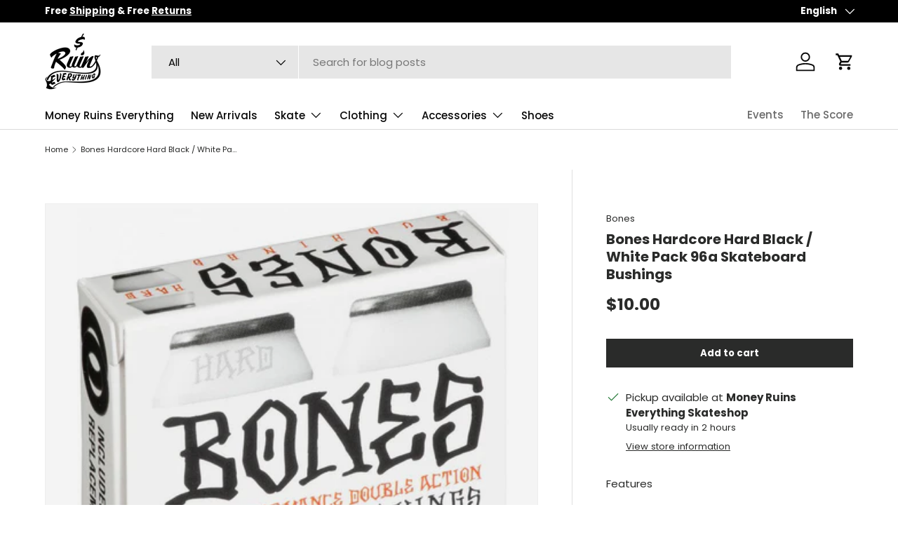

--- FILE ---
content_type: text/css
request_url: https://moneyruinseverything.com/cdn/shop/t/125/assets/swatches.css?v=121186195249689889791765237052
body_size: 400
content:
@charset "UTF-8";[data-swatch="agave green"]{--swatch-color:#4E5D51}[data-swatch="alpine green"]{--swatch-color:#32423A}[data-swatch=army]{--swatch-color:#696433}[data-swatch="airforce blue"]{--swatch-color:#424D57}[data-swatch=black]{--swatch-color:#181818}[data-swatch=blue]{--swatch-color:#0c3fbf}[data-swatch="blue/green"]{--swatch-color:#0F2127}[data-swatch=brick]{--swatch-color:#551702}[data-swatch=brown]{--swatch-color:#865547}[data-swatch="black chambray"]{--swatch-color:#535464}[data-swatch="brown/gum"]{--swatch-image: linear-gradient(to bottom right, #6E4E26, #6E4E26 50%, #836022 50%, #836022) }[data-swatch="black/black"]{--swatch-image: linear-gradient(to bottom right, #000000, #000000 50%, #000000 50%, #000000) }[data-swatch="black/charcoal"]{--swatch-image: linear-gradient(to bottom right, #000000, #000000 50%, #414244 50%, #414244) }[data-swatch="black/cheetah"]{--swatch-image: linear-gradient(to bottom right, #000000, #000000 50%, #825f2b 50%, #825f2b) }[data-swatch="black/green"]{--swatch-image: linear-gradient(to bottom right, #000000, #000000 50%, #168919 50%, #168919) }[data-swatch="black/gum"]{--swatch-image: linear-gradient(to bottom right, #000000, #000000 50%, #836022 50%, #836022) }[data-swatch="black/natural"]{--swatch-image: linear-gradient(to bottom right, #000000, #000000 50%, #dfe1d0 50%, #dfe1d0) }[data-swatch="black/orange"]{--swatch-image: linear-gradient(to bottom right, #000000, #000000 50%, #ffa509 50%, #ffa509) }[data-swatch="black perf"]{--swatch-color:#000000}[data-swatch="black/red"]{--swatch-image: linear-gradient(to bottom right, #000000, #000000 50%, #ff0000 50%, #ff0000) }[data-swatch="black/white"]{--swatch-image: linear-gradient(to bottom right, #000000, #000000 50%, #ffffff 50%, #ffffff) }[data-swatch=bone]{--swatch-color:#eeddcc}[data-swatch="burgundy heather"]{--swatch-color:#480412}[data-swatch=camel]{--swatch-color:#71431A}[data-swatch="real tree camo"],[data-swatch=camouflage]{--swatch-image: linear-gradient(to bottom right, #955332, #955332 33.3%, #697A2F 33.3%, #697A2F 66.6%, #393127 66.6%, #393127) }[data-swatch=cedar]{--swatch-color:#7A6568}[data-swatch="chocolate/black"]{--swatch-image: linear-gradient(to bottom right, #805749, #805749 50%, #000000 50%, #000000) }[data-swatch="chocolate/navy"]{--swatch-image: linear-gradient(to bottom right, #805749, #805749 50%, #1d2c53 50%, #1d2c53) }[data-swatch="clay stripe"]{--swatch-color:#DEA71C}[data-swatch=cloud]{--swatch-color:#E2DBCF}[data-swatch=cream]{--swatch-color:#e4cfbd}[data-swatch="camo#"]{--swatch-image: linear-gradient(to bottom right, #4b5146, #4b5146 50%, #000000 50%, #000000) }[data-swatch=charcoal]{--swatch-color:#342c32}[data-swatch=chlorine]{--swatch-color:#AFDC68}[data-swatch="cocoa/cream"]{--swatch-image: linear-gradient(to bottom right, #201516, #201516 50%, #e4cfbd 50%, #e4cfbd) }[data-swatch=copper]{--swatch-color:#c8915b}[data-swatch="copper/white"]{--swatch-image: linear-gradient(to bottom right, #c8915b, #c8915b 50%, #ffffff 50%, #ffffff) }[data-swatch=cyan]{--swatch-color:#7be4c3}[data-swatch=daisy]{--swatch-color:#f5ec01}[data-swatch="dark green/bone"]{--swatch-image: linear-gradient(to bottom right, #173F34, #173F34 50%, #eeddcc 50%, #eeddcc) }[data-swatch="dark heather"]{--swatch-color:#47474B}[data-swatch="desert tan"]{--swatch-color:#83624C}[data-swatch="dusty ceder"]{--swatch-color:#cb6767}[data-swatch=espresso]{--swatch-color:#6B3D3D}[data-swatch="emerald green"]{--swatch-color:#0F2822}[data-swatch="forest green"]{--swatch-color:#173F34}[data-swatch=green]{--swatch-color:#168919}[data-swatch=gold]{--swatch-color:#ffb600}[data-swatch=grey]{--swatch-color:#434446}[data-swatch="grey/blue"]{--swatch-color:#264363}[data-swatch="hot pink"]{--swatch-color:#d22f87}[data-swatch="kelly green/white"]{--swatch-image: linear-gradient(to bottom right, #105F3E, #105F3E 50%, #ffffff 50%, #ffffff) }[data-swatch=lemon]{--swatch-color:#e0cb3c}[data-swatch="light blue"]{--swatch-color:#7c9fcb}[data-swatch=maroon]{--swatch-color:#5e2936}[data-swatch="maroon/white"]{--swatch-image: linear-gradient(to bottom right, #5e2936, #5e2936 50%, #ffffff 50%, #ffffff) }[data-swatch="military green"]{--swatch-color:#69624B}[data-swatch=mustard]{--swatch-color:#c28837}[data-swatch="mustard/white"]{--swatch-image: linear-gradient(to bottom right, #c28837, #c28837 50%, #ffffff 50%, #ffffff) }[data-swatch=navy]{--swatch-color:#1d2c53}[data-swatch=natural]{--swatch-color:#D5CCAC}[data-swatch="navy/white"]{--swatch-image: linear-gradient(to bottom right, #202637, #202637 50%, #ffffff 50%, #ffffff) }[data-swatch="navy stripe"]{--swatch-color:#282099}[data-swatch=olive]{--swatch-color:#63614d}[data-swatch=orange]{--swatch-color:#ffa509}[data-swatch="pine/gold"]{--swatch-image: linear-gradient(to bottom right, #396c4e, #396c4e 50%, #b49472 50%, #b49472) }[data-swatch=pink]{--swatch-color:#e9bdbe}[data-swatch=purple]{--swatch-color:#5f2548}[data-swatch="ranger green"]{--swatch-color:#173F34}[data-swatch=red]{--swatch-color:#ff0000}[data-swatch="red chambray"]{--swatch-color:#BD4948}[data-swatch="rinsed timber"]{--swatch-color:#865547}[data-swatch="rinsed black"]{--swatch-color:#000000}[data-swatch="royal/white"]{--swatch-image: linear-gradient(to bottom right, #324ba4, #324ba4 50%, #ffffff 50%, #ffffff) }[data-swatch="old red/white"]{--swatch-image: linear-gradient(to bottom right, #BD4948, #BD4948 50%, #ffffff 50%, #ffffff) }[data-swatch="safety green"]{--swatch-color:#b5ca00}[data-swatch=sand]{--swatch-color:#bf9c76}[data-swatch="sand/white"]{--swatch-image: linear-gradient(to bottom right, #bf9c76, #bf9c76 50%, #ffffff 50%, #ffffff) }[data-swatch="sea green"]{--swatch-color:#378595}[data-swatch="sky blue"]{--swatch-color:#84B1D1}[data-swatch=stone]{--swatch-color:#C3BEAA}[data-swatch="slate/lily"]{--swatch-image: linear-gradient(to bottom right, #40545f, #40545f 50%, #a8b098 50%, #a8b098) }[data-swatch=tangerine]{--swatch-color:#e0692d}[data-swatch=terracotta]{--swatch-color:#da875b}[data-swatch=violet]{--swatch-color:#372c42}[data-swatch=wheat]{--swatch-color:#d3b378}[data-swatch=white]{--swatch-color:#ffffff}[data-swatch="white/black"]{--swatch-image: linear-gradient(to bottom right, #ffffff, #ffffff 50%, #000000 50%, #000000) }[data-swatch="winter moss"]{--swatch-color:#554D24}[data-swatch=yellow]{--swatch-color:#f5ec01}
/*# sourceMappingURL=/cdn/shop/t/125/assets/swatches.css.map?v=121186195249689889791765237052 */
